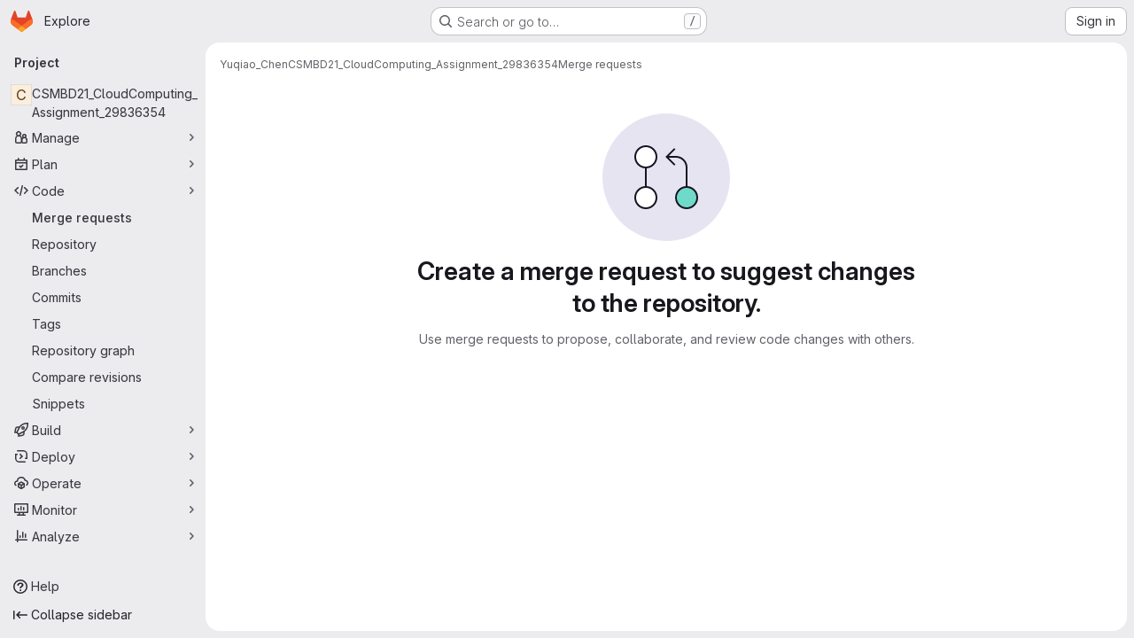

--- FILE ---
content_type: text/javascript; charset=utf-8
request_url: https://gitlab.act.reading.ac.uk/assets/webpack/commons-pages.admin.application_settings-pages.admin.application_settings.appearances.preview_sign_i-f1565176.4e33d525.chunk.js
body_size: 4018
content:
(this.webpackJsonp=this.webpackJsonp||[]).push([["commons-pages.admin.application_settings-pages.admin.application_settings.appearances.preview_sign_i-f1565176"],{HeIE:function(t,e,i){"use strict";i.d(e,"b",(function(){return o})),i.d(e,"a",(function(){return a}));var n=i("zNqO"),r=i("EXdk"),s=i("Cn4y");const o=Object(s.c)({size:Object(s.b)(r.r)},"formControls"),a=Object(n.c)({props:o,computed:{sizeFormClass(){return[this.size?"form-control-"+this.size:null]}}})},HuCl:function(t,e,i){"use strict";var n=i("o4PY"),r=i.n(n),s=i("zNqO"),o=i("n64d"),a=i("EXdk"),c=i("MGi3"),u=i("dJQL"),l=i("nf9o"),h=i("W1rz"),d=i("eOJu"),b=i("Cn4y"),m=i("s4T4");const p=Object(s.c)({computed:{selectionStart:{cache:!1,get(){return this.$refs.input.selectionStart},set(t){this.$refs.input.selectionStart=t}},selectionEnd:{cache:!1,get(){return this.$refs.input.selectionEnd},set(t){this.$refs.input.selectionEnd=t}},selectionDirection:{cache:!1,get(){return this.$refs.input.selectionDirection},set(t){this.$refs.input.selectionDirection=t}}},methods:{select(){this.$refs.input.select(...arguments)},setSelectionRange(){this.$refs.input.setSelectionRange(...arguments)},setRangeText(){this.$refs.input.setRangeText(...arguments)}}});var f=i("HeIE"),O=i("WeGr"),v=i("pTIT"),g=i("LTP3"),j=i("RzIj"),y=i("Z48/");const{mixin:x,props:C,prop:w,event:V}=Object(j.a)("value",{type:a.m,defaultValue:"",event:v.P}),$=Object(b.c)(Object(d.m)({...C,ariaInvalid:Object(b.b)(a.i,!1),autocomplete:Object(b.b)(a.r),debounce:Object(b.b)(a.m,0),formatter:Object(b.b)(a.j),lazy:Object(b.b)(a.g,!1),lazyFormatter:Object(b.b)(a.g,!1),number:Object(b.b)(a.g,!1),placeholder:Object(b.b)(a.r),plaintext:Object(b.b)(a.g,!1),readonly:Object(b.b)(a.g,!1),trim:Object(b.b)(a.g,!1)}),"formTextControls"),R=Object(s.c)({mixins:[x],props:$,data(){const t=this[w];return{localValue:Object(y.e)(t),vModelValue:this.modifyValue(t)}},computed:{computedClass(){const{plaintext:t,type:e}=this,i="range"===e,n="color"===e;return[{"custom-range":i,"form-control-plaintext":t&&!i&&!n,"form-control":n||!t&&!i},this.sizeFormClass,this.stateClass]},computedDebounce(){return Object(l.b)(Object(h.b)(this.debounce,0),0)},hasFormatter(){return Object(b.a)(this.formatter)}},watch:{[w](t){const e=Object(y.e)(t),i=this.modifyValue(t);e===this.localValue&&i===this.vModelValue||(this.clearDebounce(),this.localValue=e,this.vModelValue=i)}},created(){this.$_inputDebounceTimer=null},beforeDestroy(){this.clearDebounce()},methods:{clearDebounce(){clearTimeout(this.$_inputDebounceTimer),this.$_inputDebounceTimer=null},formatValue(t,e,i=!1){return t=Object(y.e)(t),!this.hasFormatter||this.lazyFormatter&&!i||(t=this.formatter(t,e)),t},modifyValue(t){return t=Object(y.e)(t),this.trim&&(t=t.trim()),this.number&&(t=Object(h.a)(t,t)),t},updateValue(t,e=!1){var i=this;const{lazy:n}=this;if(n&&!e)return;this.clearDebounce();const r=function(){if((t=i.modifyValue(t))!==i.vModelValue)i.vModelValue=t,i.$emit(V,t);else if(i.hasFormatter){const e=i.$refs.input;e&&t!==e.value&&(e.value=t)}},s=this.computedDebounce;s>0&&!n&&!e?this.$_inputDebounceTimer=setTimeout(r,s):r()},onInput(t){if(t.target.composing)return;const{value:e}=t.target,i=this.formatValue(e,t);!1===i||t.defaultPrevented?Object(g.f)(t,{propagation:!1}):(this.localValue=i,this.updateValue(i),this.$emit(v.u,i))},onChange(t){const{value:e}=t.target,i=this.formatValue(e,t);!1===i||t.defaultPrevented?Object(g.f)(t,{propagation:!1}):(this.localValue=i,this.updateValue(i,!0),this.$emit(v.d,i))},onBlur(t){const{value:e}=t.target,i=this.formatValue(e,t,!0);!1!==i&&(this.localValue=Object(y.e)(this.modifyValue(i)),this.updateValue(i,!0)),this.$emit(v.b,t)},focus(){this.disabled||Object(c.d)(this.$el)},blur(){this.disabled||Object(c.c)(this.$el)}}}),_=Object(s.c)({computed:{validity:{cache:!1,get(){return this.$refs.input.validity}},validationMessage:{cache:!1,get(){return this.$refs.input.validationMessage}},willValidate:{cache:!1,get(){return this.$refs.input.willValidate}}},methods:{setCustomValidity(){return this.$refs.input.setCustomValidity(...arguments)},checkValidity(){return this.$refs.input.checkValidity(...arguments)},reportValidity(){return this.$refs.input.reportValidity(...arguments)}}});var T=i("tslw"),k=i("Crmr"),S=i("/Tki"),z=(i("ZzK0"),i("z6RN"),i("BzOf"),i("JId8")),M=i("7I1/");const I="__bv__visibility_observer";class L{constructor(t,e){this.el=t,this.callback=e.callback,this.margin=e.margin||0,this.once=e.once||!1,this.observer=null,this.visible=void 0,this.doneOnce=!1,this.createObserver()}createObserver(){var t=this;if(this.observer&&this.stop(),!this.doneOnce&&Object(u.e)(this.callback)){try{this.observer=new IntersectionObserver(this.handler.bind(this),{root:null,rootMargin:this.margin,threshold:0})}catch{return this.doneOnce=!0,this.observer=void 0,void this.callback(null)}Object(s.e)((function(){Object(c.z)((function(){t.observer&&t.observer.observe(t.el)}))}))}}handler(t){const e=t?t[0]:{},i=Boolean(e.isIntersecting||e.intersectionRatio>0);i!==this.visible&&(this.visible=i,this.callback(i),this.once&&this.visible&&(this.doneOnce=!0,this.stop()))}stop(){this.observer&&this.observer.disconnect(),this.observer=null}}const q=function(t){const e=t[I];e&&e.stop&&e.stop(),delete t[I]},D=function(t,{value:e,modifiers:i}){const n={margin:"0px",once:!1,callback:e};Object(d.h)(i).forEach((function(t){z.d.test(t)?n.margin=t+"px":"once"===t.toLowerCase()&&(n.once=!0)})),q(t),t[I]=new L(t,n),t[I]._prevModifiers=Object(d.b)(i)},P={bind:D,componentUpdated:function(t,{value:e,oldValue:i,modifiers:n},r){n=Object(d.b)(n),!t||e===i&&t[I]&&Object(M.a)(n,t[I]._prevModifiers)||D(t,{value:e,modifiers:n})},unbind:function(t){q(t)}},E=Object(b.c)(Object(d.m)({...T.b,...m.b,...f.b,...O.b,...$,maxRows:Object(b.b)(a.m),noAutoShrink:Object(b.b)(a.g,!1),noResize:Object(b.b)(a.g,!1),rows:Object(b.b)(a.m,2),wrap:Object(b.b)(a.r,"soft")}),o.w),F=Object(s.c)({name:o.w,directives:{"b-visible":P},mixins:[S.a,T.a,k.a,m.a,f.a,O.a,R,p,_],props:E,data:()=>({heightInPx:null}),computed:{type:()=>null,computedStyle(){const t={resize:!this.computedRows||this.noResize?"none":null};return this.computedRows||(t.height=this.heightInPx,t.overflowY="scroll"),t},computedMinRows(){return Object(l.b)(Object(h.b)(this.rows,2),2)},computedMaxRows(){return Object(l.b)(this.computedMinRows,Object(h.b)(this.maxRows,0))},computedRows(){return this.computedMinRows===this.computedMaxRows?this.computedMinRows:null},computedAttrs(){const{disabled:t,required:e}=this;return{id:this.safeId(),name:this.name||null,form:this.form||null,disabled:t,placeholder:this.placeholder||null,required:e,autocomplete:this.autocomplete||null,readonly:this.readonly||this.plaintext,rows:this.computedRows,wrap:this.wrap||null,"aria-required":this.required?"true":null,"aria-invalid":this.computedAriaInvalid}},computedListeners(){return{...this.bvListeners,input:this.onInput,change:this.onChange,blur:this.onBlur}}},watch:{localValue(){this.setHeight()}},mounted(){this.setHeight()},methods:{visibleCallback(t){t&&this.$nextTick(this.setHeight)},setHeight(){var t=this;this.$nextTick((function(){Object(c.z)((function(){t.heightInPx=t.computeHeight()}))}))},computeHeight(){if(this.$isServer||!Object(u.f)(this.computedRows))return null;const t=this.$el;if(!Object(c.u)(t))return null;const e=Object(c.k)(t),i=Object(h.a)(e.lineHeight,1),n=Object(h.a)(e.borderTopWidth,0)+Object(h.a)(e.borderBottomWidth,0),r=Object(h.a)(e.paddingTop,0)+Object(h.a)(e.paddingBottom,0),s=n+r,o=i*this.computedMinRows+s,a=Object(c.m)(t,"height")||e.height;Object(c.D)(t,"height","auto");const d=t.scrollHeight;Object(c.D)(t,"height",a);const b=Object(l.b)((d-r)/i,2),m=Object(l.c)(Object(l.b)(b,this.computedMinRows),this.computedMaxRows),p=Object(l.b)(Object(l.a)(m*i+s),o);return this.noAutoShrink&&Object(h.a)(a,0)>p?a:p+"px"}},render(t){return t("textarea",{class:this.computedClass,style:this.computedStyle,directives:[{name:"b-visible",value:this.visibleCallback,modifiers:{640:!0}}],attrs:this.computedAttrs,domProps:{value:this.localValue},on:this.computedListeners,ref:"input"})}});var A=i("oyyC");const B={prop:"value",event:"input"};var H={name:"GlFormTextarea",components:{BFormTextarea:F,GlFormCharacterCount:A.a},inheritAttrs:!1,model:B,props:{value:{type:String,required:!1,default:""},noResize:{type:Boolean,required:!1,default:!0},submitOnEnter:{type:Boolean,required:!1,default:!1},characterCountLimit:{type:Number,required:!1,default:null},textareaClasses:{type:[String,Object,Array],required:!1,default:null},rows:{type:[Number,String],required:!1,default:4}},data:()=>({characterCountTextId:r()("form-textarea-character-count-")}),computed:{listeners(){var t=this;return{...this.$listeners,input:function(...e){t.$emit("update",...e)},update:function(...e){t.$emit(B.event,...e)}}},keypressEvent(){return this.submitOnEnter?"keyup":null},showCharacterCount(){return null!==this.characterCountLimit},bFormTextareaProps(){return{...this.$attrs,class:["gl-form-input gl-form-textarea",this.textareaClasses],noResize:this.noResize,value:this.value,rows:this.rows}}},methods:{handleKeyPress(t){13===t.keyCode&&(t.metaKey||t.ctrlKey)&&this.$emit("submit")}}},N=i("tBpV"),G=Object(N.a)(H,(function(){var t=this,e=t._self._c;return t.showCharacterCount?e("div",[e("b-form-textarea",t._g(t._b({attrs:{"aria-describedby":t.characterCountTextId},nativeOn:t._d({},[t.keypressEvent,function(e){return t.handleKeyPress.apply(null,arguments)}])},"b-form-textarea",t.bFormTextareaProps,!1),t.listeners)),t._v(" "),e("gl-form-character-count",{attrs:{value:t.value,limit:t.characterCountLimit,"count-text-id":t.characterCountTextId},scopedSlots:t._u([{key:"over-limit-text",fn:function({count:e}){return[t._t("character-count-over-limit-text",null,{count:e})]}},{key:"remaining-count-text",fn:function({count:e}){return[t._t("remaining-character-count-text",null,{count:e})]}}],null,!0)})],1):e("b-form-textarea",t._g(t._b({nativeOn:t._d({},[t.keypressEvent,function(e){return t.handleKeyPress.apply(null,arguments)}])},"b-form-textarea",t.bFormTextareaProps,!1),t.listeners))}),[],!1,null,null,null);e.a=G.exports},oyyC:function(t,e,i){"use strict";var n=i("Tmea"),r=i.n(n),s={name:"GlFormCharacterCount",props:{value:{type:String,required:!1,default:""},limit:{type:Number,required:!0},countTextId:{type:String,required:!0}},data(){return{remainingCount:this.initialRemainingCount(),remainingCountSrOnly:this.initialRemainingCount()}},computed:{isOverLimit(){return this.remainingCount<0},isOverLimitSrOnly(){return this.remainingCountSrOnly<0},countTextClass(){return this.isOverLimit?"gl-text-danger":"gl-text-subtle"}},watch:{value(t){this.remainingCount=this.limit-this.valueLength(t),this.debouncedUpdateRemainingCountSrOnly(t)}},created(){this.debouncedUpdateRemainingCountSrOnly=r()(this.updateRemainingCountSrOnly,1e3)},methods:{valueLength:t=>(null==t?void 0:t.length)||0,updateRemainingCountSrOnly(t){this.remainingCountSrOnly=this.limit-this.valueLength(t)},initialRemainingCount(){return this.limit-this.valueLength(this.value)}}},o=i("tBpV"),a=Object(o.a)(s,(function(){var t=this,e=t._self._c;return e("div",[e("small",{class:["form-text",t.countTextClass],attrs:{"aria-hidden":"true"}},[t.isOverLimit?t._t("over-limit-text",null,{count:Math.abs(t.remainingCount)}):t._t("remaining-count-text",null,{count:t.remainingCount})],2),t._v(" "),e("div",{staticClass:"gl-sr-only",attrs:{id:t.countTextId,"aria-live":"polite","data-testid":"count-text-sr-only"}},[t.isOverLimitSrOnly?t._t("over-limit-text",null,{count:Math.abs(t.remainingCountSrOnly)}):t._t("remaining-count-text",null,{count:t.remainingCountSrOnly})],2)])}),[],!1,null,null,null);e.a=a.exports},s4T4:function(t,e,i){"use strict";i.d(e,"b",(function(){return a})),i.d(e,"a",(function(){return c}));var n=i("zNqO"),r=i("EXdk"),s=i("MGi3"),o=i("Cn4y");const a=Object(o.c)({autofocus:Object(o.b)(r.g,!1),disabled:Object(o.b)(r.g,!1),form:Object(o.b)(r.r),id:Object(o.b)(r.r),name:Object(o.b)(r.r),required:Object(o.b)(r.g,!1)},"formControls"),c=Object(n.c)({props:a,mounted(){this.handleAutofocus()},activated(){this.handleAutofocus()},methods:{handleAutofocus(){var t=this;this.$nextTick((function(){Object(s.z)((function(){let e=t.$el;t.autofocus&&Object(s.u)(e)&&(Object(s.v)(e,"input, textarea, select")||(e=Object(s.A)("input, textarea, select",e)),Object(s.d)(e))}))}))}}})}}]);
//# sourceMappingURL=commons-pages.admin.application_settings-pages.admin.application_settings.appearances.preview_sign_i-f1565176.4e33d525.chunk.js.map